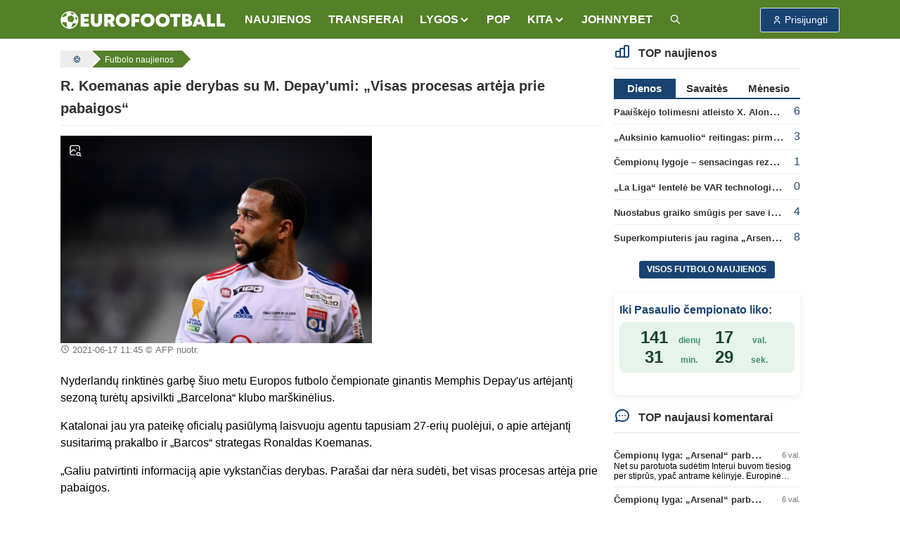

--- FILE ---
content_type: text/html; charset=UTF-8
request_url: https://www.eurofootball.lt/futbolo-naujienos/r-koemanas-apie-derybas-su-m-depayumi-visas-procesas-arteja-prie-pabaigos/
body_size: 14024
content:
<!DOCTYPE html>
<html lang="lt">

<head>
    <meta http-equiv="Content-Type" content="text/html; charset=utf-8">
    <meta http-equiv="X-UA-Compatible" content="IE=edge">
    <meta name="csrf-token" content="aJyEFYsqMgnbEsVzIkxwlP2duOew252qARaVCo5j">
    <meta name="viewport" content="width=device-width, initial-scale=1, viewport-fit=cover">
    <meta name="theme-color" content="#548028">
    <link rel="manifest" href="https://www.eurofootball.lt/site.webmanifest">
    <meta name="msapplication-config" content="https://www.eurofootball.lt/browserconfig.xml">

            <title>R. Koemanas apie derybas su M. Depay&#039;umi: „Visas procesas artėja prie pabaigos“  | ⚽ Eurofootball.lt</title>
        <meta property="og:title" content="R. Koemanas apie derybas su M. Depay&#039;umi: „Visas procesas artėja prie pabaigos“  | ⚽ Eurofootball.lt">
        <meta name="twitter:title" content="R. Koemanas apie derybas su M. Depay&#039;umi: „Visas procesas artėja prie pabaigos“  | ⚽ Eurofootball.lt">
    
    <meta name="description" content="&lt;p&gt;Nyderlandų rinktinės garbę &amp;scaron;iuo metu Europos futbolo čempionate ginantis Memphis Depay&#039;us artėjantį sezoną turėtų apsivilkti...">
    <meta name="author" content="">
    <meta name="fhash" content="">

    <link rel="canonical" href="https://www.eurofootball.lt/futbolo-naujienos/r-koemanas-apie-derybas-su-m-depayumi-visas-procesas-arteja-prie-pabaigos/">

    <!-- Facebook -->
    <meta property="fb:app_id" content="1015669518570493">
    <meta property="fb:pages" content="120594081287247">
    <meta property="og:type" content="article">
    <meta property="og:url" content="https://www.eurofootball.lt/futbolo-naujienos/r-koemanas-apie-derybas-su-m-depayumi-visas-procesas-arteja-prie-pabaigos/">
    <meta property="og:image" content="https://www.eurofootball.lt/img/uploaded/w900/2020/08/46693.jpg">
    <meta property="og:image:height" content="599">
    <meta property="og:image:width" content="900">
    <meta property="og:site_name" content="Eurofootball.lt">
    <meta property="og:description" content="&lt;p&gt;Nyderlandų rinktinės garbę &amp;scaron;iuo metu Europos futbolo čempionate ginantis Memphis Depay&#039;us artėjantį sezoną turėtų apsivilkti...">
    <meta property="og:locale" content="lt_LT">

    <!-- Twitter -->
    <meta name="twitter:card" content="summary_large_image">
    <meta name="twitter:description" content="&lt;p&gt;Nyderlandų rinktinės garbę &amp;scaron;iuo metu Europos futbolo čempionate ginantis Memphis Depay&#039;us artėjantį sezoną turėtų apsivilkti...">
    <meta name="twitter:image" content="https://www.eurofootball.lt/img/uploaded/w900/2020/08/46693.jpg">

    <!-- Custom CSS -->
    <link rel="stylesheet" href="https://www.eurofootball.lt/css/ef.min.css?v=1.415">
    <link rel="stylesheet" href="https://www.eurofootball.lt/css/tabler-icons.min.css">
    <link rel="stylesheet" href="https://www.eurofootball.lt/css/tabler-flags.min.css">
    <link rel="stylesheet" href="https://www.eurofootball.lt/css/flatpickr.min.css">
    <link rel="stylesheet" href="https://www.eurofootball.lt/css/fancybox.min.css">
    <link rel="stylesheet" href="https://www.eurofootball.lt/css/tabler-vendors.min.css">

    <!-- Favicons -->
    <link rel="mask-icon" href="https://www.eurofootball.lt/safari-pinned-tab.svg" color="#548028">
    <link rel="apple-touch-icon" sizes="180x180" href="https://www.eurofootball.lt/apple-touch-icon.png">
    <link rel="icon" type="image/png" sizes="16x16" href="https://www.eurofootball.lt/favicon-16x16.png">
    <link rel="icon" type="image/png" sizes="32x32" href="https://www.eurofootball.lt/favicon-32x32.png">
    <link rel="icon" type="image/x-icon" sizes="48x48" href="https://www.eurofootball.lt/favicon.ico">

                        <script data-ad-client="ca-pub-1149261025446534" async src="https://pagead2.googlesyndication.com/pagead/js/adsbygoogle.js" type="8a269d2dd54a049abee53378-text/javascript"></script>
<!-- Google tag (gtag.js) -->
<script async src="https://www.googletagmanager.com/gtag/js?id=G-H2P21GR0VB" type="8a269d2dd54a049abee53378-text/javascript"></script>
<script type="8a269d2dd54a049abee53378-text/javascript">
  window.dataLayer = window.dataLayer || [];
  function gtag(){dataLayer.push(arguments);}
  gtag('js', new Date());
  gtag('config', 'G-H2P21GR0VB');
</script>            <!-- Meta Pixel Code -->
<script type="8a269d2dd54a049abee53378-text/javascript">
    !function(f,b,e,v,n,t,s)
    {if(f.fbq)return;n=f.fbq=function(){n.callMethod?
      n.callMethod.apply(n,arguments):n.queue.push(arguments)};
      if(!f._fbq)f._fbq=n;n.push=n;n.loaded=!0;n.version='2.0';
      n.queue=[];t=b.createElement(e);t.async=!0;
      t.src=v;s=b.getElementsByTagName(e)[0];
      s.parentNode.insertBefore(t,s)}(window, document,'script',
      'https://connect.facebook.net/en_US/fbevents.js');
      fbq('init', '1188274081829973');
      fbq('track', 'PageView');
</script>
<noscript>
    <img height="1" width="1" class="d-none" src="https://www.facebook.com/tr?id=1188274081829973&ev=PageView&noscript=1">
</noscript>
<!-- End Meta Pixel Code -->            </head>

<body>

    <div class="page">

                                    <script type="8a269d2dd54a049abee53378-text/javascript" id="bigbolz326">
    (function(d, id){ a = d.getElementById('bigbolz' + id);
    b = d.createElement('script'); b.async = 1; s = 1 * new Date();
    b.src = '//a.bigbolz.com/start.php?pid=' + id + '&time=' + s;
    a.parentNode.insertBefore(b, a);
    })(document, 326);
</script>                    
        <div class="sticky-top">

    <header class="navbar navbar-expand-md navbar-light sticky-top">
        <div class="container-xl">

            <button class="navbar-toggler" data-bs-toggle="offcanvas" href="#offcanvasStart" role="button" aria-controls="offcanvasStart" aria-label="Toggle navigation">
                <span class="navbar-toggler-icon"></span>
            </button>

            <div class="navbar-brand d-none-navbar-horizontal pe-0 pe-md-3">
                <a href="https://www.eurofootball.lt/">
                    <img src="https://www.eurofootball.lt/img/efbaltas2.svg" width="234" height="25"
                        alt="Eurofootball.lt" class="navbar-brand-image d-sm-none">
                    <img src="https://www.eurofootball.lt/img/m_logo.svg" width="30" height="30" alt="Eurofootball.lt" class="d-md-none">
                </a>
            </div>

            <div class="d-md-none">
    
    <a href="/premier-league/" class="btn btn-premierleague p-1">
        <img width="25" height="25" src="https://www.eurofootball.lt/img/leagues/premierleaguewhite.png" alt="Premier League">
    </a>
    <a href="/cempionu-lyga/" class="btn btn-ucl p-1">
        <img width="25" height="25" src="https://www.eurofootball.lt/img/leagues/uclwhite.png" alt="Čempionų Lyga">
    </a>
    <a href="/bundesliga/" class="btn btn-bundesliga p-1">
        <img width="25" height="25" src="https://www.eurofootball.lt/img/leagues/bundesligawhite.png" alt="Bundesliga">
    </a>
    <a href="/la-liga/" class="btn btn-laliga p-1">
        <img width="25" height="25" src="https://www.eurofootball.lt/img/leagues/laligawhite.png" alt="La Liga">
    </a>
</div>

            <div id="navbar-menu" class="navbar-collapse collapse">

    <div class="d-flex flex-column flex-md-row flex-fill align-items-stretch align-items-md-center">

        <ul class="navbar-nav">

            <li class="nav-item">
                <a class="nav-link" href="https://www.eurofootball.lt/futbolo-naujienos/">
                    <span class="nav-link-title">NAUJIENOS</span>
                </a>
            </li>

            <li class="nav-item">
                <a class="nav-link" href="https://www.eurofootball.lt/futbolo-transferai/">
                    <span class="nav-link-title">TRANSFERAI</span>
                </a>
            </li>

            <li class="nav-item dropdown">
                <a class="nav-link dropdown-toggle" data-bs-toggle="dropdown" data-bs-auto-close="outside" role="button" aria-expanded="false">
                    <span class="nav-link-title">LYGOS</span>
                </a>
                <div class="dropdown-menu dropdown-menu-arrow">
                                            <a class="dropdown-item" href="https://www.eurofootball.lt/a-lyga/">Lietuvos A lyga</a>
                                            <a class="dropdown-item" href="https://www.eurofootball.lt/serie-a/">Italijos Serie A</a>
                                            <a class="dropdown-item" href="https://www.eurofootball.lt/ligue-1/">Prancūzijos Ligue 1</a>
                                            <a class="dropdown-item" href="https://www.eurofootball.lt/la-liga/">Ispanijos La Liga</a>
                                            <a class="dropdown-item" href="https://www.eurofootball.lt/bundesliga/">Vokietijos Bundesliga</a>
                                            <a class="dropdown-item" href="https://www.eurofootball.lt/premier-league/">Anglijos Premier Lyga</a>
                                            <a class="dropdown-item" href="https://www.eurofootball.lt/konferenciju-lyga/">Konferencijų lyga</a>
                                            <a class="dropdown-item" href="https://www.eurofootball.lt/europos-lyga/">UEFA Europos lyga</a>
                                            <a class="dropdown-item" href="https://www.eurofootball.lt/cempionu-lyga/">UEFA Čempionų Lyga</a>
                                        <a class="dropdown-item" href="https://www.eurofootball.lt/lietuvos-futbolas/">Lietuva</a>
                </div>
            </li>

            <li class="nav-item">
                <a class="nav-link" href="https://www.eurofootball.lt/pop/">
                    <span class="nav-link-title">POP</span>
                </a>
            </li>

            <li class="nav-item dropdown">
                <a class="nav-link dropdown-toggle" data-bs-toggle="dropdown" data-bs-auto-close="outside" role="button" aria-expanded="false">
                    <span class="nav-link-title">
                        KITA
                    </span>
                </a>
                <div class="dropdown-menu dropdown-menu-arrow">
                    <a class="dropdown-item" href="https://www.eurofootball.lt/zaidejai/">
                        Žaidėjai
                    </a>
                    <a class="dropdown-item" href="https://www.eurofootball.lt/treneriai/">
                        Treneriai
                    </a>
                    <a class="dropdown-item" href="https://www.eurofootball.lt/komandos/">
                        Komandos
                    </a>
                    <a class="dropdown-item" href="https://www.eurofootball.lt/stadionai/">
                        Stadionai
                    </a>
                    <a class="dropdown-item" href="https://www.eurofootball.lt/videogalerija/">
                        Video
                    </a>
                    <a class="dropdown-item" href="https://www.eurofootball.lt/fotogalerijos/">
                        Fotogalerijos
                    </a>
                </div>
            </li>

            <li class="nav-item">
                <a class="nav-link" href="https://www.johnnybet.com/" target="_blank">
                    <span class="nav-link-title">JOHNNYBET</span>
                </a>
            </li>

            <li class="nav-item">
                <a class="nav-link" href="/futbolo-naujienu-paieska/" title="Futbolo naujienų paieška">
                    <span class="nav-link-title">
                        <i class="ti ti-search"></i>
                    </span>
                </a>
            </li>

        </ul>

    </div>
</div>

            <div class="navbar-nav">

                                    <div class="nav-item">
                        <a role="button" class="btn btn-login" data-bs-toggle="modal" data-bs-target="#login-modal">
                            <span class="ms-1">Prisijungti</span>
                        </a>
                    </div>
                
            </div>

        </div>
    </header>

</div>

<div class="navbar-expand-md offcanvas offcanvas-start" tabindex="-1" id="offcanvasStart">

    <div id="navbar-menu" class="navbar-collapse collapse show">
        <div class="navbar">
            <div class="container-xl">

                <ul class="navbar-nav">

                    <li class="nav-item">
                        <a class="nav-link" href="https://www.eurofootball.lt/futbolo-naujienos/">
                            <span class="nav-link-title">NAUJIENOS</span>
                        </a>
                    </li>

                    <li class="nav-item">
                        <a class="nav-link" href="https://www.eurofootball.lt/futbolo-transferai/">
                            <span class="nav-link-title">TRANSFERAI</span>
                        </a>
                    </li>

                    <li class="nav-item dropdown">
                        <a class="nav-link dropdown-toggle" data-bs-toggle="dropdown" data-bs-auto-close="outside" role="button"
                            aria-expanded="false">
                            <span class="nav-link-title">LYGOS</span>
                        </a>
                        <div class="dropdown-menu">
                                                            <a class="dropdown-item" href="https://www.eurofootball.lt/a-lyga/">Lietuvos A lyga</a>
                                                            <a class="dropdown-item" href="https://www.eurofootball.lt/serie-a/">Italijos Serie A</a>
                                                            <a class="dropdown-item" href="https://www.eurofootball.lt/ligue-1/">Prancūzijos Ligue 1</a>
                                                            <a class="dropdown-item" href="https://www.eurofootball.lt/la-liga/">Ispanijos La Liga</a>
                                                            <a class="dropdown-item" href="https://www.eurofootball.lt/bundesliga/">Vokietijos Bundesliga</a>
                                                            <a class="dropdown-item" href="https://www.eurofootball.lt/premier-league/">Anglijos Premier Lyga</a>
                                                            <a class="dropdown-item" href="https://www.eurofootball.lt/konferenciju-lyga/">Konferencijų lyga</a>
                                                            <a class="dropdown-item" href="https://www.eurofootball.lt/europos-lyga/">UEFA Europos lyga</a>
                                                            <a class="dropdown-item" href="https://www.eurofootball.lt/cempionu-lyga/">UEFA Čempionų Lyga</a>
                                                        <a class="dropdown-item" href="https://www.eurofootball.lt/lietuvos-futbolas/">Lietuva</a>
                        </div>
                    </li>

                    <li class="nav-item">
                        <a class="nav-link" href="https://www.eurofootball.lt/pop/">
                            <span class="nav-link-title">POP</span>
                        </a>
                    </li>

                    <li class="nav-item dropdown">
                        <a class="nav-link dropdown-toggle" data-bs-toggle="dropdown" data-bs-auto-close="outside" role="button"
                            aria-expanded="false">
                            <span class="nav-link-title">
                                KITA
                            </span>
                        </a>
                        <div class="dropdown-menu">
                            <a class="dropdown-item" href="https://www.eurofootball.lt/zaidejai/">
                                Žaidėjai
                            </a>
                            <a class="dropdown-item" href="https://www.eurofootball.lt/treneriai/">
                                Treneriai
                            </a>
                            <a class="dropdown-item" href="https://www.eurofootball.lt/komandos/">
                                Komandos
                            </a>
                            <a class="dropdown-item" href="https://www.eurofootball.lt/stadionai/">
                                Stadionai
                            </a>
                            <a class="dropdown-item" href="https://www.eurofootball.lt/videogalerija/">
                                Video
                            </a>
                            <a class="dropdown-item" href="https://www.eurofootball.lt/fotogalerijos/">
                                Fotogalerijos
                            </a>
                        </div>
                    </li>

                    <li class="nav-item">
                        <a class="nav-link" href="https://www.johnnybet.com/" target="_blank">
                            <span class="nav-link-title">JOHNNYBET</span>
                        </a>
                    </li>

                    <li class="nav-item">
                        <a class="nav-link" href="/futbolo-naujienu-paieska/" title="Futbolo naujienų paieška">
                            <span class="nav-link-title">
                                <i class="ti ti-search"></i>
                            </span>
                        </a>
                    </li>

                                            <li class="text-center">
                            <a role="button" class="btn btn-primary border" data-bs-toggle="modal" data-bs-target="#login-modal">
                                Paskyra
                            </a>
                        </li>
                    
                </ul>

            </div>
        </div>
    </div>

</div>

                                    <div id="top-banner" class="text-center">
                                            <script type="8a269d2dd54a049abee53378-text/javascript" id="adplaceforad_place413">
    (function() {
      function async_load(){
        var s = document.createElement('script'); s.type = 'text/javascript'; s.async = true;
        s.src = 'https://kam.eurofootball.lt/ads.php?pid=413';
        var x = document.getElementById('adplaceforad_place413'); x.parentNode.insertBefore(s, x);
      }
      if (window.attachEvent){ window.attachEvent('onload', async_load); }
      else { window.addEventListener('load', async_load, false); }
    })();
</script>                                    </div>
                <script type="8a269d2dd54a049abee53378-text/javascript" id="adplaceforad_place264">
    (function() {
      function async_load(){
        var s = document.createElement('script'); s.type = 'text/javascript'; s.async = true;
        s.src = 'https://kam.eurofootball.lt/ads.php?pid=264';
        var x = document.getElementById('adplaceforad_place264'); x.parentNode.insertBefore(s, x);
      }
      if (window.attachEvent){ window.attachEvent('onload', async_load); }
      else { window.addEventListener('load', async_load, false); }
    })();
</script>                    
        <div class="page-wrapper">
            <div class="page-body">
                                    <div class="container-xl">
                        <div class="row">
                            <main class="col-md-9">
                                <ol class="breadcrumb" itemscope itemtype="https://schema.org/BreadcrumbList">

    <li itemprop="itemListElement" itemscope itemtype="https://schema.org/ListItem">
        <a href="https://www.eurofootball.lt/" title="Futbolas" itemprop="item">
            <i class="ti ti-ball-football"></i>
            <meta itemprop="name" content="Futbolas">
        </a>
        <meta itemprop="position" content="1">
    </li>

            <li itemprop="itemListElement" itemscope itemtype="https://schema.org/ListItem">
            <a href="https://www.eurofootball.lt/futbolo-naujienos/" title="Futbolo naujienos" itemprop="item">
                <span class="text-sm-truncate" itemprop="name">Futbolo naujienos</span>
                <meta itemprop="position" content="2">
            </a>
        </li>
    
    
</ol>

                                <div class="page-header">
        <h1>
            R. Koemanas apie derybas su M. Depay&#039;umi: „Visas procesas artėja prie pabaigos“ 
                    </h1>
    </div>

    <div id="new">

        <article class="new-content">

            <div class="new-img row mb-2">

                <div class="pic col-md-7 mb-3">

                                            <a class="zoom-img" data-fancybox="gallery" href="https://www.eurofootball.lt/img/uploaded/w900/2020/08/46693.jpg" data-caption="AFP nuotr.">
                            <i class="ti ti-photo-search"></i>
                            <img src="https://www.eurofootball.lt/img/uploaded/w900/2020/08/46693.jpg" alt="R. Koemanas apie derybas su M. Depay&#039;umi: „Visas procesas artėja prie pabaigos“ ">
                        </a>
                    
                    <small>
                                                    <time>2021-06-17 11:45</time>
                                                                            © AFP nuotr.
                                            </small>

                </div>

                                    <div class="col-md-5">
        <!-- eurofootball_square -->
        <ins class="adsbygoogle d-block"
            data-ad-client="ca-pub-1149261025446534"
            data-ad-slot="2970545054"
            data-ad-format="auto"
            data-full-width-responsive="true">
        </ins>
        <script type="8a269d2dd54a049abee53378-text/javascript">
            (adsbygoogle = window.adsbygoogle || []).push({});
        </script>
    </div>
                
            </div>

            
            <p>Nyderlandų rinktinės garbę &scaron;iuo metu Europos futbolo čempionate ginantis Memphis Depay'us artėjantį sezoną turėtų apsivilkti &bdquo;Barcelona&ldquo; klubo mar&scaron;kinėlius.</p>  <p>Katalonai jau yra pateikę oficialų pasiūlymą laisvuoju agentu tapusiam 27-erių puolėjui, o apie artėjantį susitarimą prakalbo ir &bdquo;Barcos&ldquo; strategas Ronaldas Koemanas.</p>

                            <div class="d-md-none mb-3">
        <!-- eurofootball_square -->
        <ins class="adsbygoogle d-block"
            data-ad-client="ca-pub-1149261025446534"
            data-ad-slot="2970545054"
            data-ad-format="auto"
            data-full-width-responsive="true">
        </ins>
        <script type="8a269d2dd54a049abee53378-text/javascript">
            (adsbygoogle = window.adsbygoogle || []).push({});
        </script>
    </div>
            
              <p>&bdquo;Galiu patvirtinti informaciją apie vykstančias derybas. Para&scaron;ai dar nėra sudėti, bet visas procesas artėja prie pabaigos.&nbsp;</p>  <p>Norėjau, kad Memphis į komandą atvyktų dar sausį, tačiau būsiu laimingas, jei pavyks jį prisivilioti ir dabar. Mes puikiai žinome, ką galime nuveikti drauge&ldquo;, &ndash; kalbėjo buvęs Nyderlandų rinktinės strategas.</p>  <p>M. Depay'us nuo 2017 metų gynė &bdquo;Lyon&ldquo; garbę, o prie&scaron; tai i&scaron;gyveno ne patį geriausią karjeros etapą &bdquo;Manchester United&ldquo; klube.</p>

            
            
        </article>

        <a href="https://www.eurofootball.lt/futbolo-naujienos/previous/82250/" class="enter-to-post" title="Kitas straipsnis">
            <i class="ti ti-chevron-right"></i>
        </a>

                    <div class="card mt-3">

    <div class="card-header bg-light d-flex justify-content-between">
        <i class="ti ti-brand-youtube fs-2 ms-3 ef-yt-red"></i>
        <h2 class="ms-4">Video akcentai</h2>
        <a href="https://www.eurofootball.lt/video-highlights/">
            <strong>Daugiau</strong>
            <i class="ti ti-chevrons-right align-middle"></i>
        </a>
    </div>

    <div class="card-body row">
                    <div class="col-lg-3 col-6 small-block">
                <a href="https://www.eurofootball.lt/video-highlights/zRz08sGThkUlXOfK/" title="Pateikiame pirmuosius 10 ANTONY ĮVARČIŲ LALIGA EA SPORTS">
                    <div class="small-img video-icon">
                        <img loading="lazy" src="https://i.ytimg.com/vi/NXSi9csjQX8/mqdefault.jpg" alt="Pateikiame pirmuosius 10 ANTONY ĮVARČIŲ LALIGA EA SPORTS">
                    </div>
                    <div class="description">
                        <span class="title">Pateikiame pirmuosius 10 ANTONY ĮVARČIŲ LALIGA EA SPORTS</span>
                    </div>
                </a>
            </div>
                    <div class="col-lg-3 col-6 small-block">
                <a href="https://www.eurofootball.lt/video-highlights/xBWwEQek5vxC70M2/" title="Visi įvarčiai 20-oje LALIGA EA SPORTS 2025/26 turo.">
                    <div class="small-img video-icon">
                        <img loading="lazy" src="https://i.ytimg.com/vi/ZCWG6WX5ads/mqdefault.jpg" alt="Visi įvarčiai 20-oje LALIGA EA SPORTS 2025/26 turo.">
                    </div>
                    <div class="description">
                        <span class="title">Visi įvarčiai 20-oje LALIGA EA SPORTS 2025/26 turo.</span>
                    </div>
                </a>
            </div>
                    <div class="col-lg-3 col-6 small-block">
                <a href="https://www.eurofootball.lt/video-highlights/Wf9VjFxhqtFbuhVp/" title="Puro ARTE, Oyarzabal 🎻">
                    <div class="small-img video-icon">
                        <img loading="lazy" src="https://i.ytimg.com/vi/7yFceM6-eGo/mqdefault.jpg" alt="Puro ARTE, Oyarzabal 🎻">
                    </div>
                    <div class="description">
                        <span class="title">Puro ARTE, Oyarzabal 🎻</span>
                    </div>
                </a>
            </div>
                    <div class="col-lg-3 col-6 small-block">
                <a href="https://www.eurofootball.lt/video-highlights/DCDd9QZT46sDwtr4/" title="ELCHE CF prieš SEVILLA FC | Spaudos konferencija">
                    <div class="small-img video-icon">
                        <img loading="lazy" src="https://i.ytimg.com/vi/wUT0Lt0fPHQ/mqdefault.jpg" alt="ELCHE CF prieš SEVILLA FC | Spaudos konferencija">
                    </div>
                    <div class="description">
                        <span class="title">ELCHE CF prieš SEVILLA FC | Spaudos konferencija</span>
                    </div>
                </a>
            </div>
            </div>

</div>
        
        
        
        
    </div>

    <ul class="text-center tag-list mt-3">

                    <li>
                <a href="https://www.eurofootball.lt/la-liga/">#Ispanijos La Liga</a>
            </li>
        
                    <li>
                <a href="https://www.eurofootball.lt/temos/fc-barcelona/">#FC Barcelona</a>
            </li>
                    <li>
                <a href="https://www.eurofootball.lt/temos/ronald-koeman/">#Ronald Koeman</a>
            </li>
                    <li>
                <a href="https://www.eurofootball.lt/temos/memphis-depay/">#Memphis Depay</a>
            </li>
        
    </ul>

    <script type="application/ld+json">
    {
      "@context": "http://schema.org",
      "@type": "NewsArticle",
      "mainEntityOfPage": {
        "@type": "WebPage",
        "@id": "https://www.eurofootball.lt/futbolo-naujienos/r-koemanas-apie-derybas-su-m-depayumi-visas-procesas-arteja-prie-pabaigos"
      },
      "headline": "R. Koemanas apie derybas su M. Depay&#039;umi: „Visas procesas artėja prie pabaigos“ ",
              "image": {
          "@type": "ImageObject",
          "url": "https://www.eurofootball.lt/img/uploaded/w900/2020/08/46693.jpg",
          "height": "599",
          "width": "900"
        },
                    "datePublished": "2021-06-17T11:45:00+03:00",
        "dateModified": "2024-02-29T11:46:19+02:00",
            "author": {
        "@type": "Organization",
        "url": "https://www.eurofootball.lt",
        "name": "Eurofootball.lt"
      },
      "publisher": {
        "@type": "Organization",
        "name": "Eurofootball.lt",
        "logo": {
          "@type": "ImageObject",
          "height": "25",
          "width": "234",
          "url": "https://www.eurofootball.lt/img/efbaltas2.svg"
        }
      },
      "description": "&lt;p&gt;Nyderlandų rinktinės garbę &amp;scaron;iuo metu Europos futbolo čempionate ginantis Memphis Depay&#039;us artėjantį sezoną turėtų apsivilkti..."
    }
</script>

    <div class="news-slider">
    <article class="col-lg-4 col-6 small-block">

    <a href="https://www.eurofootball.lt/futbolo-naujienos/real-namuose-nuslave-as-monaco-ekipa/">

        <div class="small-img">

            
                            <img src="https://www.eurofootball.lt/img/uploaded/w482/2026/01/64846.jpg" alt="„Real“ namuose nušlavė „AS Monaco“ ekipą">
            
                            <span class="just-categories">UEFA Čempionų Lyga</span>
            
        </div>

        <div class="description">
            <span class="title ">
                „Real“ namuose nušlavė „AS Monaco“ ekipą

                
                            </span>
        </div>

    </a>

</article>
<article class="col-lg-4 col-6 small-block">

    <a href="https://www.eurofootball.lt/futbolo-naujienos/t-frankas-kalbos-del-mano-atleidimo-yra-ziniasklaidos-cirkas/">

        <div class="small-img">

            
                            <img src="https://www.eurofootball.lt/img/uploaded/w482/2026/01/64690.jpg" alt="T. Frankas: „Kalbos dėl mano atleidimo yra žiniasklaidos cirkas“">
            
                            <span class="just-categories">Anglijos Premier League</span>
            
        </div>

        <div class="description">
            <span class="title ">
                T. Frankas: „Kalbos dėl mano atleidimo yra žiniasklaidos cirkas“

                
                            </span>
        </div>

    </a>

</article>
<article class="col-lg-4 col-6 small-block">

    <a href="https://www.eurofootball.lt/futbolo-naujienos/paaiskejo-tolimesni-atleisto-x-alonso-planai/">

        <div class="small-img">

            
                            <img src="https://www.eurofootball.lt/img/uploaded/w482/2025/12/64568.jpg" alt="Paaiškėjo tolimesni atleisto X. Alonso planai">
            
            
        </div>

        <div class="description">
            <span class="title ">
                Paaiškėjo tolimesni atleisto X. Alonso planai

                
                                    <span class="ef-green">(6)</span>
                            </span>
        </div>

    </a>

</article>
<article class="col-lg-4 col-6 small-block">

    <a href="https://www.eurofootball.lt/futbolo-naujienos/l-enrique-jeigu-ispanija-netaps-pasaulio-cempionais-tegul-laimi-portugalija/">

        <div class="small-img">

            
                            <img src="https://www.eurofootball.lt/img/uploaded/w482/2025/05/62357.jpg" alt="L. Enrique: „Jeigu Ispanija netaps pasaulio čempionais, tegul laimi Portugalija“">
            
                            <span class="just-categories">AFC Azijos taurė</span>
            
        </div>

        <div class="description">
            <span class="title ">
                L. Enrique: „Jeigu Ispanija netaps pasaulio čempionais, tegul laimi Portugalija“

                
                                    <span class="ef-green">(3)</span>
                            </span>
        </div>

    </a>

</article>
<article class="col-lg-4 col-6 small-block">

    <a href="https://www.eurofootball.lt/futbolo-naujienos/j-kloppas-manimi-pats-real-klubas-nera-pernelyg-susidomejes/">

        <div class="small-img">

            
                            <img src="https://www.eurofootball.lt/img/uploaded/w482/2025/01/61240.jpg" alt="J. Kloppas: „Real“ klubas nėra pernelyg susidomėjęs manimi“">
            
            
        </div>

        <div class="description">
            <span class="title ">
                J. Kloppas: „Real“ klubas nėra pernelyg susidomėjęs manimi“

                
                            </span>
        </div>

    </a>

</article>
<article class="col-lg-4 col-6 small-block">

    <a href="https://www.eurofootball.lt/futbolo-naujienos/manchester-city-paliekantis-o-bobbas-gali-persikelti-i-fulham-ekipa/">

        <div class="small-img">

            
                            <img src="https://www.eurofootball.lt/img/uploaded/w482/2024/08/59973.jpg" alt="„Manchester City“ paliekantis O. Bobbas gali persikelti į „Fulham“ ekipą">
            
                            <span class="just-categories">Anglijos Premier League</span>
            
        </div>

        <div class="description">
            <span class="title ">
                „Manchester City“ paliekantis O. Bobbas gali persikelti į „Fulham“ ekipą

                
                            </span>
        </div>

    </a>

</article>
<article class="col-lg-4 col-6 small-block">

    <a href="https://www.eurofootball.lt/futbolo-naujienos/e-nwaneri-bus-pusmeciui-paskolintas-marseille-klubui/">

        <div class="small-img">

            
                            <img src="https://www.eurofootball.lt/img/uploaded/w482/2024/03/58779.jpg" alt="E. Nwaneri bus pusmečiui paskolintas „Marseille“ klubui">
            
                            <span class="just-categories">Prancūzijos Ligue 1</span>
            
        </div>

        <div class="description">
            <span class="title ">
                E. Nwaneri bus pusmečiui paskolintas „Marseille“ klubui

                
                                    <span class="ef-green">(1)</span>
                            </span>
        </div>

    </a>

</article>
</div>

    

    <div class="text-center featured-categories mb-3">
            <a href="/a-lyga/">Lietuvos A lyga</a>
            <a href="/serie-a/">Italijos Serie A</a>
            <a href="/ligue-1/">Prancūzijos Ligue 1</a>
            <a href="/la-liga/">Ispanijos La Liga</a>
            <a href="/bundesliga/">Vokietijos Bundesliga</a>
            <a href="/premier-league/">Anglijos Premier League</a>
            <a href="/konferenciju-lyga/">Konferencijų lyga</a>
            <a href="/europos-lyga/">UEFA Europos lyga</a>
            <a href="/cempionu-lyga/">UEFA Čempionų Lyga</a>
    </div>

    <div id="comments-block">

    <div class="comments-list">

        <ul class="nav nav-tabs" data-bs-toggle="tabs" role="tablist">
            <li class="nav-item" role="presentation">
                <a class="nav-link active" data-bs-toggle="tab" data-bs-target="#best-comments" aria-controls="best-comments"
                    aria-selected="true">Geriausi 0</a>
            </li>
            <li class="nav-item" role="presentation">
                <a class="nav-link" data-bs-toggle="tab" data-bs-target="#latest-comments" aria-controls="latest-comments"
                    aria-selected="false">Naujausi 0</a>
            </li>
            <li class="nav-item" role="presentation">
                <a class="nav-link" data-bs-toggle="tab" data-bs-target="#oldest-comments" aria-controls="oldest-comments"
                    aria-selected="false">Seniausi 0</a>
            </li>
        </ul>

        <div class="tab-content">

            <div id="best-comments" class="tab-pane fade show active">
                <ul>
                    <p>Nėra komentarų...</p>
                </ul>
            </div>

            <div id="latest-comments" class="tab-pane fade">
                <ul>
                    <p>Nėra komentarų...</p>
                </ul>
            </div>

            <div id="oldest-comments" class="tab-pane fade">
                <ul>
                    <p>Nėra komentarų...</p>
                </ul>
            </div>

        </div>

        
    </div>

    
    <div id="quote-modal" class="modal modal-blur fade" tabindex="-1" role="dialog" aria-hidden="true">
    <div class="modal-dialog modal-lg" role="document">

        <div class="modal-content">

            <div class="modal-header">
                <h5 class="modal-title">
                    <i class="ti ti-quote ti-large"></i>
                    Cituoti komentarą
                </h5>
                <button type="button" class="btn-close" data-bs-dismiss="modal" aria-label="Close"></button>
            </div>

            <div class="comments-list">
                <ul>
                    <li class="comment-block">
                        <div class="quote">
                            <div class="name">
                                <span id="quote-modal-username"></span>
                                <time id="quote-modal-time"></time>
                            </div>
                            <p id="quote-modal-comment"></p>
                        </div>
                    </li>
                </ul>
            </div>

            <form id="quote-form">

                <input type="hidden" name="parent_id">

                <div class="modal-body">

                                            <fieldset class="mb-2 p-0">
                            <input type="text" class="form-control" name="username" placeholder="Jūsų vardas" autocomplete="off" maxlength="50"
                                required>
                            <div id="quote-username-error" class="invalid-feedback" role="alert"></div>
                        </fieldset>
                    
                    <fieldset class="mb-2 p-0">
                        <textarea class="form-control" name="comment" cols="30" rows="3" maxlength="1000"
                            placeholder="Parašykite komentarą. Prašome pagarbos vieni kitiems." autocomplete="off" required></textarea>
                        <div id="quote-text-error" class="invalid-feedback" role="alert"></div>
                    </fieldset>

                </div>

                <div class="modal-footer">
                    <button type="submit" class="btn btn-primary btn-chevron">Siųsti</button>
                                            <a href="https://www.eurofootball.lt/auth/fb-login/" class="btn btn-primary btn-facebook">
    <svg xmlns="http://www.w3.org/2000/svg" class="me-2" width="16" height="16" viewBox="0 0 24 24" stroke-width="2" stroke="currentColor"
        fill="none" stroke-linecap="round" stroke-linejoin="round">
        <path stroke="none" d="M0 0h24v24H0z" fill="none"></path>
        <path d="M7 10v4h3v7h4v-7h3l1 -4h-4v-2a1 1 0 0 1 1 -1h3v-4h-3a5 5 0 0 0 -5 5v2h-3"></path>
    </svg>
    Prisijungti su FB
</a>
                                    </div>

            </form>

        </div>

    </div>
</div>

    <div id="report-modal" class="modal modal-blur fade" tabindex="-1" role="dialog" aria-hidden="true">
    <div class="modal-dialog modal-lg" role="document">

        <div class="modal-content">

            <div class="modal-header">
                <h5 class="modal-title">
                    <i class="ti ti-flag ti-large"></i>
                    Pranešti apie netinkamą komentarą
                </h5>
                <button type="button" class="btn-close" data-bs-dismiss="modal" aria-label="Close"></button>
            </div>

            <div class="comments-list">
                <ul>
                    <li class="comment-block">
                        <div class="quote">
                            <div class="name">
                                <span id="report-modal-username"></span>
                                <time id="report-modal-time"></time>
                            </div>
                            <p id="report-modal-comment"></p>
                        </div>
                    </li>
                </ul>
            </div>

            <form id="report-form">

                <input type="hidden" name="comment_id">

                <div class="modal-body">
                    <div id="report-info" class="alert alert-info d-none">Jūsų pranešimas buvo nusiųstas administracijai.</div>
                    <textarea id="report_reason" class="form-control" name="report_reason" cols="30" rows="3" maxlength="100"
                        placeholder="Paaiškinkite, kodėl manote, kad šis komentaras yra netinkamas." autocomplete="off" required></textarea>
                    <div id="report-text-error" class="invalid-feedback" role="alert"></div>
                </div>

                <div class="modal-footer">
                    <button type="button" class="btn btn-danger" data-bs-dismiss="modal">Atšaukti</button>
                    <button type="submit" class="btn btn-primary btn-chevron float-end">Pranešti</button>
                </div>

            </form>

        </div>

    </div>
</div>

    
</div>

    <div class="page-header mt-3">
    <h2>
        <i class="ti ti-news ti-large"></i>
        Kitos naujienos
    </h2>
</div>

<div class="row">

    
            <article class="col-lg-4 col-6 small-block">
            <a href="https://www.eurofootball.lt/dienos-nuotrauka/kai-k-mbappe-tapo-futbolo-sensacija/" title="Kai K. Mbappe tapo futbolo sensacija">
                <div class="small-img">
                    <span class="just-label">Dienos nuotrauka</span>
                    <img loading="lazy" src="https://www.eurofootball.lt/img/uploaded/w482/2026/01/64842.jpg" alt="Kai K. Mbappe tapo futbolo sensacija">
                </div>
                <div class="description">
                    <span class="title">
                        Kai K. Mbappe tapo futbolo sensacija
                                                    <span class="ef-green">(1)</span>
                                            </span>
                </div>
            </a>
        </article>
    
    <article class="col-lg-4 col-6 small-block">

    <a href="https://www.eurofootball.lt/futbolo-naujienos/real-namuose-nuslave-as-monaco-ekipa/">

        <div class="small-img">

            
                            <img src="https://www.eurofootball.lt/img/uploaded/w482/2026/01/64846.jpg" alt="„Real“ namuose nušlavė „AS Monaco“ ekipą">
            
                            <span class="just-categories">UEFA Čempionų Lyga</span>
            
        </div>

        <div class="description">
            <span class="title ">
                „Real“ namuose nušlavė „AS Monaco“ ekipą

                
                            </span>
        </div>

    </a>

</article>
<article class="col-lg-4 col-6 small-block">

    <a href="https://www.eurofootball.lt/futbolo-naujienos/cempionu-lyga-arsenal-parbloske-ir-milano-ekipa/">

        <div class="small-img">

            
                            <img src="https://www.eurofootball.lt/img/uploaded/w482/2026/01/64845.jpg" alt="Čempionų lyga: „Arsenal“ parbloškė ir Milano ekipą">
            
                            <span class="just-categories">UEFA Čempionų Lyga</span>
            
        </div>

        <div class="description">
            <span class="title ">
                Čempionų lyga: „Arsenal“ parbloškė ir Milano ekipą

                
                                    <span class="ef-green">(2)</span>
                            </span>
        </div>

    </a>

</article>
<article class="col-lg-4 col-6 small-block">

    <a href="https://www.eurofootball.lt/futbolo-naujienos/t-frankas-kalbos-del-mano-atleidimo-yra-ziniasklaidos-cirkas/">

        <div class="small-img">

            
                            <img src="https://www.eurofootball.lt/img/uploaded/w482/2026/01/64690.jpg" alt="T. Frankas: „Kalbos dėl mano atleidimo yra žiniasklaidos cirkas“">
            
                            <span class="just-categories">Anglijos Premier League</span>
            
        </div>

        <div class="description">
            <span class="title ">
                T. Frankas: „Kalbos dėl mano atleidimo yra žiniasklaidos cirkas“

                
                            </span>
        </div>

    </a>

</article>
<article class="col-lg-4 col-6 small-block">

    <a href="https://www.eurofootball.lt/futbolo-naujienos/paaiskejo-tolimesni-atleisto-x-alonso-planai/">

        <div class="small-img">

            
                            <img src="https://www.eurofootball.lt/img/uploaded/w482/2025/12/64568.jpg" alt="Paaiškėjo tolimesni atleisto X. Alonso planai">
            
            
        </div>

        <div class="description">
            <span class="title ">
                Paaiškėjo tolimesni atleisto X. Alonso planai

                
                                    <span class="ef-green">(6)</span>
                            </span>
        </div>

    </a>

</article>
<article class="col-lg-4 col-6 small-block">

    <a href="https://www.eurofootball.lt/futbolo-naujienos/l-enrique-jeigu-ispanija-netaps-pasaulio-cempionais-tegul-laimi-portugalija/">

        <div class="small-img">

            
                            <img src="https://www.eurofootball.lt/img/uploaded/w482/2025/05/62357.jpg" alt="L. Enrique: „Jeigu Ispanija netaps pasaulio čempionais, tegul laimi Portugalija“">
            
                            <span class="just-categories">AFC Azijos taurė</span>
            
        </div>

        <div class="description">
            <span class="title ">
                L. Enrique: „Jeigu Ispanija netaps pasaulio čempionais, tegul laimi Portugalija“

                
                                    <span class="ef-green">(3)</span>
                            </span>
        </div>

    </a>

</article>
<article class="col-lg-4 col-6 small-block">

    <a href="https://www.eurofootball.lt/futbolo-naujienos/cempionu-lygoje-sensacingas-rezultatas-manchester-city-neturejo-sansu-budeje/">

        <div class="small-img">

            
                            <img src="https://www.eurofootball.lt/img/uploaded/w482/2026/01/64844.jpg" alt="Čempionų lygoje – sensacingas rezultatas: „Manchester City“ neturėjo šansų Budėje">
            
                            <span class="just-categories">UEFA Čempionų Lyga</span>
            
        </div>

        <div class="description">
            <span class="title ">
                Čempionų lygoje – sensacingas rezultatas: „Manchester City“ neturėjo šansų Budėje

                
                                    <span class="ef-green">(1)</span>
                            </span>
        </div>

    </a>

</article>
<article class="col-lg-4 col-6 small-block">

    <a href="https://www.eurofootball.lt/futbolo-naujienos/j-kloppas-manimi-pats-real-klubas-nera-pernelyg-susidomejes/">

        <div class="small-img">

            
                            <img src="https://www.eurofootball.lt/img/uploaded/w482/2025/01/61240.jpg" alt="J. Kloppas: „Real“ klubas nėra pernelyg susidomėjęs manimi“">
            
            
        </div>

        <div class="description">
            <span class="title ">
                J. Kloppas: „Real“ klubas nėra pernelyg susidomėjęs manimi“

                
                            </span>
        </div>

    </a>

</article>
<article class="col-lg-4 col-6 small-block">

    <a href="https://www.eurofootball.lt/futbolo-naujienos/manchester-city-paliekantis-o-bobbas-gali-persikelti-i-fulham-ekipa/">

        <div class="small-img">

            
                            <img src="https://www.eurofootball.lt/img/uploaded/w482/2024/08/59973.jpg" alt="„Manchester City“ paliekantis O. Bobbas gali persikelti į „Fulham“ ekipą">
            
                            <span class="just-categories">Anglijos Premier League</span>
            
        </div>

        <div class="description">
            <span class="title ">
                „Manchester City“ paliekantis O. Bobbas gali persikelti į „Fulham“ ekipą

                
                            </span>
        </div>

    </a>

</article>
<article class="col-lg-4 col-6 small-block">

    <a href="https://www.eurofootball.lt/futbolo-naujienos/cempionu-lyga-inter-arsenal-rungtynes-tiesiogiai-2/">

        <div class="small-img">

            
                            <img src="https://www.eurofootball.lt/img/uploaded/w482/2022/09/53873.jpg" alt="Čempionų lyga: „Inter“ – „Arsenal“ (rungtynės tiesiogiai)">
            
                            <span class="just-categories">UEFA Čempionų Lyga</span>
            
        </div>

        <div class="description">
            <span class="title video">
                Čempionų lyga: „Inter“ – „Arsenal“ (rungtynės tiesiogiai)

                                    <small class="ef-green">(tv info)</small>
                
                                    <span class="ef-green">(7)</span>
                            </span>
        </div>

    </a>

</article>
<article class="col-lg-4 col-6 small-block">

    <a href="https://www.eurofootball.lt/futbolo-naujienos/e-nwaneri-bus-pusmeciui-paskolintas-marseille-klubui/">

        <div class="small-img">

            
                            <img src="https://www.eurofootball.lt/img/uploaded/w482/2024/03/58779.jpg" alt="E. Nwaneri bus pusmečiui paskolintas „Marseille“ klubui">
            
                            <span class="just-categories">Prancūzijos Ligue 1</span>
            
        </div>

        <div class="description">
            <span class="title ">
                E. Nwaneri bus pusmečiui paskolintas „Marseille“ klubui

                
                                    <span class="ef-green">(1)</span>
                            </span>
        </div>

    </a>

</article>
<article class="col-lg-4 col-6 small-block">

    <a href="https://www.eurofootball.lt/futbolo-naujienos/m-ter-stegenas-pusmeti-rungtyniaus-girona-klube/">

        <div class="small-img">

            
                            <img src="https://www.eurofootball.lt/img/uploaded/w482/2023/01/54938.jpg" alt="M. Ter Stegenas pusmetį rungtyniaus „Girona“ klube">
            
                            <span class="just-categories">Ispanijos La Liga</span>
            
        </div>

        <div class="description">
            <span class="title ">
                M. Ter Stegenas pusmetį rungtyniaus „Girona“ klube

                
                            </span>
        </div>

    </a>

</article>
<article class="col-lg-4 col-6 small-block">

    <a href="https://www.eurofootball.lt/futbolo-naujienos/m-guehi-kai-paskambino-man-city-klubas-atsakymas-buvo-tik-vienas/">

        <div class="small-img">

            
                            <img src="https://www.eurofootball.lt/img/uploaded/w482/2026/01/64796.jpg" alt="M. Guehi: „Kai paskambino „Man City“ klubas, atsakymas buvo tik vienas“">
            
                            <span class="just-categories">Anglijos Premier League</span>
            
        </div>

        <div class="description">
            <span class="title ">
                M. Guehi: „Kai paskambino „Man City“ klubas, atsakymas buvo tik vienas“

                
                                    <span class="ef-green">(1)</span>
                            </span>
        </div>

    </a>

</article>
<article class="col-lg-4 col-6 small-block">

    <a href="https://www.eurofootball.lt/futbolo-naujienos/aston-villa-klubas-susigrazins-l-bailey-ir-atvyks-t-abrahamas/">

        <div class="small-img">

            
                            <img src="https://www.eurofootball.lt/img/uploaded/w482/2026/01/64782.jpg" alt="„Aston Villa“ klubas susigrąžins L. Bailey ir atvyks T. Abrahamas">
            
                            <span class="just-categories">Anglijos Premier League</span>
            
        </div>

        <div class="description">
            <span class="title ">
                „Aston Villa“ klubas susigrąžins L. Bailey ir atvyks T. Abrahamas

                
                            </span>
        </div>

    </a>

</article>
<article class="col-lg-4 col-6 small-block">

    <a href="https://www.eurofootball.lt/futbolo-naujienos/c-ronaldo-teisme-sekmingai-kovoja-pries-juventus/">

        <div class="small-img">

            
                            <img src="https://www.eurofootball.lt/img/uploaded/w482/2021/04/48975.jpg" alt="C. Ronaldo teisme sėkmingai kovoja prieš „Juventus“">
            
            
        </div>

        <div class="description">
            <span class="title ">
                C. Ronaldo teisme sėkmingai kovoja prieš „Juventus“

                
                                    <span class="ef-green">(3)</span>
                            </span>
        </div>

    </a>

</article>
<article class="col-lg-4 col-6 small-block">

    <a href="https://www.eurofootball.lt/futbolo-naujienos/auksinio-kamuolio-reitingas-pirmauja-anglas/">

        <div class="small-img">

            
                            <img src="https://www.eurofootball.lt/img/uploaded/w482/2024/07/59741.jpg" alt="„Auksinio kamuolio“ reitingas: pirmauja anglas">
            
            
        </div>

        <div class="description">
            <span class="title ">
                „Auksinio kamuolio“ reitingas: pirmauja anglas

                
                                    <span class="ef-green">(3)</span>
                            </span>
        </div>

    </a>

</article>
<article class="col-lg-4 col-6 small-block">

    <a href="https://www.eurofootball.lt/futbolo-naujienos/superkompiuteris-jau-ragina-arsenal-fanus-pirkti-sampana/">

        <div class="small-img">

            
                            <img src="https://www.eurofootball.lt/img/uploaded/w482/2025/11/64270.jpg" alt="Superkompiuteris jau ragina „Arsenal“ fanus pirkti šampaną">
            
                            <span class="just-categories">Anglijos Premier League</span>
            
        </div>

        <div class="description">
            <span class="title ">
                Superkompiuteris jau ragina „Arsenal“ fanus pirkti šampaną

                
                                    <span class="ef-green">(8)</span>
                            </span>
        </div>

    </a>

</article>
<article class="col-lg-4 col-6 small-block">

    <a href="https://www.eurofootball.lt/futbolo-naujienos/suduva-pasikviete-klubo-rezultatais-besidomejusi-kamerunieti/">

        <div class="small-img">

            
                            <img src="https://www.eurofootball.lt/img/uploaded/w482/2026/01/64843.jpg" alt="„Sūduva“ pasikvietė klubo rezultatais besidomėjusį kamerūnietį">
            
            
        </div>

        <div class="description">
            <span class="title ">
                „Sūduva“ pasikvietė klubo rezultatais besidomėjusį kamerūnietį

                
                            </span>
        </div>

    </a>

</article>
<article class="col-lg-4 col-6 small-block">

    <a href="https://www.eurofootball.lt/futbolo-naujienos/hegelmann-pristate-treneriu-staba/">

        <div class="small-img">

            
                            <img src="https://www.eurofootball.lt/img/uploaded/w482/2026/01/64840.jpg" alt="„Hegelmann“ pristatė trenerių štabą">
            
                            <span class="just-categories">Lietuvos A lyga</span>
            
        </div>

        <div class="description">
            <span class="title ">
                „Hegelmann“ pristatė trenerių štabą

                
                            </span>
        </div>

    </a>

</article>
<article class="col-lg-4 col-6 small-block">

    <a href="https://www.eurofootball.lt/futbolo-naujienos/panevezyje-liuksemburgo-rinktines-puolejas/">

        <div class="small-img">

            
                            <img src="https://www.eurofootball.lt/img/uploaded/w482/2026/01/64839.jpg" alt="„Panevėžyje“ – Liuksemburgo rinktinės puolėjas">
            
                            <span class="just-categories">Lietuvos A lyga</span>
            
        </div>

        <div class="description">
            <span class="title ">
                „Panevėžyje“ – Liuksemburgo rinktinės puolėjas

                
                            </span>
        </div>

    </a>

</article>
<article class="col-lg-4 col-6 small-block">

    <a href="https://www.eurofootball.lt/futbolo-naujienos/nuostabus-graiko-smugis-per-save-isplese-pergale-brighton-ekipai/">

        <div class="small-img">

            
                            <img src="https://www.eurofootball.lt/img/uploaded/w482/2026/01/64838.jpg" alt="Nuostabus graiko smūgis per save išplėšė lygiąsias „Brighton“ ekipai">
            
                            <span class="just-categories">Anglijos Premier League</span>
            
        </div>

        <div class="description">
            <span class="title video">
                Nuostabus graiko smūgis per save išplėšė lygiąsias „Brighton“ ekipai

                
                                    <span class="ef-green">(4)</span>
                            </span>
        </div>

    </a>

</article>
<article class="col-lg-4 col-6 small-block">

    <a href="https://www.eurofootball.lt/futbolo-naujienos/la-liga-lentele-be-var-technologijos-barcelona-per-daug-nenuliustu/">

        <div class="small-img">

            
                            <img src="https://www.eurofootball.lt/img/uploaded/w482/2025/11/64292.jpg" alt="„La Liga“ lentelė be VAR technologijos: „Barcelona“ per daug nenuliūstų">
            
            
        </div>

        <div class="description">
            <span class="title ">
                „La Liga“ lentelė be VAR technologijos: „Barcelona“ per daug nenuliūstų

                
                            </span>
        </div>

    </a>

</article>
<article class="col-lg-4 col-6 small-block">

    <a href="https://www.eurofootball.lt/futbolo-naujienos/n-paz-dublio-vedamas-como-iskovojo-triuskinama-pergale/">

        <div class="small-img">

            
                            <img src="https://www.eurofootball.lt/img/uploaded/w482/2025/09/63538.jpg" alt="N. Paz dublio vedamas „Como“ iškovojo triuškinamą pergalę">
            
                            <span class="just-categories">Italijos Serie A</span>
            
        </div>

        <div class="description">
            <span class="title ">
                N. Paz dublio vedamas „Como“ iškovojo triuškinamą pergalę

                
                            </span>
        </div>

    </a>

</article>
<article class="col-lg-4 col-6 small-block">

    <a href="https://www.eurofootball.lt/futbolo-naujienos/afrikos-taures-bronzininkas-a-adamsas-isplese-taska-sevilla-klubui/">

        <div class="small-img">

            
                            <img src="https://www.eurofootball.lt/img/uploaded/w482/2024/09/60312.jpg" alt="Afrikos taurės bronzininkas A. Adamsas išplėšė tašką „Sevilla“ klubui">
            
                            <span class="just-categories">Futbolas tiesiogiai internetu</span>
            
        </div>

        <div class="description">
            <span class="title ">
                Afrikos taurės bronzininkas A. Adamsas išplėšė tašką „Sevilla“ klubui

                
                            </span>
        </div>

    </a>

</article>

</div>

<div class="text-center">
    <a class="btn btn-primary" href="https://www.eurofootball.lt/futbolo-naujienos/">
        Visos futbolo naujienos
    </a>
</div>
                            </main>
                            <div id="sidebar" class="col-md-3">
                                <div class="panel panel-primary">

    <div class="panel-heading mt-1">
        <h2>
            <i class="ti ti-chart-bar ti-large"></i>
            TOP naujienos
        </h2>
    </div>

    <div class="panel-body">

        <ul class="nav nav-tabs nav-justified" data-bs-toggle="tabs" role="tablist">
            <li class="nav-item" role="presentation">
                <a class="nav-link active" data-bs-toggle="tab" data-bs-target="#daily" aria-controls="daily" aria-selected="true">
                    Dienos
                </a>
            </li>
            <li class="nav-item" role="presentation">
                <a class="nav-link" data-bs-toggle="tab" data-bs-target="#weekly" aria-controls="weekly" aria-selected="false">
                    Savaitės
                </a>
            </li>
            <li class="nav-item" role="presentation">
                <a class="nav-link" data-bs-toggle="tab" data-bs-target="#monthly" aria-controls="monthly" aria-selected="false">
                    Mėnesio
                </a>
            </li>
        </ul>

        <div class="tab-content">

            <div id="daily" class="tab-pane fade show active">
                <ul>
                                            <li>
                            <div class="name">
                                <a href="https://www.eurofootball.lt/futbolo-naujienos/paaiskejo-tolimesni-atleisto-x-alonso-planai/">
                                    Paaiškėjo tolimesni atleisto X. Alonso planai
                                </a>
                            </div>
                            <div class="comments">6</div>
                        </li>
                                            <li>
                            <div class="name">
                                <a href="https://www.eurofootball.lt/futbolo-naujienos/auksinio-kamuolio-reitingas-pirmauja-anglas/">
                                    „Auksinio kamuolio“ reitingas: pirmauja anglas
                                </a>
                            </div>
                            <div class="comments">3</div>
                        </li>
                                            <li>
                            <div class="name">
                                <a href="https://www.eurofootball.lt/futbolo-naujienos/cempionu-lygoje-sensacingas-rezultatas-manchester-city-neturejo-sansu-budeje/">
                                    Čempionų lygoje – sensacingas rezultatas: „Manchester City“ neturėjo šansų Budėje
                                </a>
                            </div>
                            <div class="comments">1</div>
                        </li>
                                            <li>
                            <div class="name">
                                <a href="https://www.eurofootball.lt/futbolo-naujienos/la-liga-lentele-be-var-technologijos-barcelona-per-daug-nenuliustu/">
                                    „La Liga“ lentelė be VAR technologijos: „Barcelona“ per daug nenuliūstų
                                </a>
                            </div>
                            <div class="comments">0</div>
                        </li>
                                            <li>
                            <div class="name">
                                <a href="https://www.eurofootball.lt/futbolo-naujienos/nuostabus-graiko-smugis-per-save-isplese-pergale-brighton-ekipai/">
                                    Nuostabus graiko smūgis per save išplėšė lygiąsias „Brighton“ ekipai
                                </a>
                            </div>
                            <div class="comments">4</div>
                        </li>
                                            <li>
                            <div class="name">
                                <a href="https://www.eurofootball.lt/futbolo-naujienos/superkompiuteris-jau-ragina-arsenal-fanus-pirkti-sampana/">
                                    Superkompiuteris jau ragina „Arsenal“ fanus pirkti šampaną
                                </a>
                            </div>
                            <div class="comments">8</div>
                        </li>
                                    </ul>
            </div>

            <div id="weekly" class="tab-pane fade">
                <ul>
                                            <li>
                            <div class="name">
                                <a href="https://www.eurofootball.lt/futbolo-naujienos/zalgiris-surado-dar-viena-stambu-remeja/">
                                    „Žalgiris“ surado dar vieną stambų rėmėją
                                </a>
                            </div>
                            <div class="comments">1</div>
                        </li>
                                            <li>
                            <div class="name">
                                <a href="https://www.eurofootball.lt/futbolo-naujienos/skandalingame-afcon-finale-senegalo-rinktines-triumfas/">
                                    Skandalingame AFCON finale – Senegalo rinktinės triumfas
                                </a>
                            </div>
                            <div class="comments">8</div>
                        </li>
                                            <li>
                            <div class="name">
                                <a href="https://www.eurofootball.lt/futbolo-naujienos/saldus-m-carricko-debiutas-man-utd-namuose-susitvarke-su-man-city/">
                                    Saldus M. Carricko debiutas: „Man Utd“ namuose susitvarkė su „Man City“
                                </a>
                            </div>
                            <div class="comments">14</div>
                        </li>
                                            <li>
                            <div class="name">
                                <a href="https://www.eurofootball.lt/futbolo-naujienos/vilniaus-meras-parode-nuotraukas-nacionalinis-stadionas-lipa-is-duobes/">
                                    Vilniaus meras parodė nuotraukas: „Nacionalinis stadionas lipa iš duobės“
                                </a>
                            </div>
                            <div class="comments">5</div>
                        </li>
                                            <li>
                            <div class="name">
                                <a href="https://www.eurofootball.lt/futbolo-naujienos/d-trumpo-veiksmai-gali-nulemti-atimtas-pasaulio-cempionato-kovas/">
                                    D. Trumpo veiksmai gali nulemti atimtas pasaulio čempionato kovas?
                                </a>
                            </div>
                            <div class="comments">3</div>
                        </li>
                                            <li>
                            <div class="name">
                                <a href="https://www.eurofootball.lt/futbolo-naujienos/naujojo-trenerio-debiutas-pazymetas-real-iskritimu-copa-del-rey-astuntfinalyje/">
                                    Naujojo trenerio debiutas pažymėtas „Real“ iškritimu „Copa del Rey“ aštuntfinalyje
                                </a>
                            </div>
                            <div class="comments">11</div>
                        </li>
                                    </ul>
            </div>

            <div id="monthly" class="tab-pane fade">
                <ul>
                                            <li>
                            <div class="name">
                                <a href="https://www.eurofootball.lt/futbolo-naujienos/zalgiris-surado-dar-viena-stambu-remeja/">
                                    „Žalgiris“ surado dar vieną stambų rėmėją
                                </a>
                            </div>
                            <div class="comments">1</div>
                        </li>
                                            <li>
                            <div class="name">
                                <a href="https://www.eurofootball.lt/futbolo-naujienos/l-messi-seimoje-didziule-nelaime/">
                                    L. Messi šeimoje – didžiulė nelaimė
                                </a>
                            </div>
                            <div class="comments">1</div>
                        </li>
                                            <li>
                            <div class="name">
                                <a href="https://www.eurofootball.lt/futbolo-naujienos/xabi-alonso-palieka-madrido-real/">
                                    Xabi Alonso palieka Madrido „Real“
                                </a>
                            </div>
                            <div class="comments">18</div>
                        </li>
                                            <li>
                            <div class="name">
                                <a href="https://www.eurofootball.lt/futbolo-naujienos/man-utd-atleido-r-amorima/">
                                    „Man Utd“ atleido R. Amorimą
                                </a>
                            </div>
                            <div class="comments">21</div>
                        </li>
                                            <li>
                            <div class="name">
                                <a href="https://www.eurofootball.lt/futbolo-naujienos/pop-c-palmeris-uzfiksuotas-su-pritrenkiancio-grozio-sirdies-drauge/">
                                    POP: C. Palmeris užfiksuotas su pritrenkiančio grožio širdies drauge
                                </a>
                            </div>
                            <div class="comments">13</div>
                        </li>
                                            <li>
                            <div class="name">
                                <a href="https://www.eurofootball.lt/futbolo-naujienos/netiketumas-fa-taureje-sestojo-anglijos-diviziono-klubas-ismete-cempionus/">
                                    Netikėtumas FA taurėje: šeštojo Anglijos diviziono klubas išmetė čempionus
                                </a>
                            </div>
                            <div class="comments">5</div>
                        </li>
                                    </ul>
            </div>

        </div>

        <div class="text-center">
            <a class="btn btn-primary small" href="https://www.eurofootball.lt/futbolo-naujienos/">
                Visos futbolo naujienos
            </a>
        </div>

    </div>

</div>

  
      <div class="countdown-container">
          <div class="countdown-title">
            <a href="/pasaulio-cempionatas/" title="Pasaulio futbolo čempionatas 2026">Iki Pasaulio čempionato liko:</a>
          </div>

          <div id="countdown">
              <span><span id="days">-</span><span class="countdown-label">dienų</span></span>
              <span><span id="hours">-</span><span class="countdown-label">val.</span></span>
              <span><span id="minutes">-</span><span class="countdown-label">min.</span></span>
              <span><span id="seconds">-</span><span class="countdown-label">sek.</span></span>
          </div>

          
      </div>

            
  

  <div id="top-comments" class="panel panel-primary">

    <div class="panel-heading">
        <h2>
            <i class="ti ti-message-circle ti-large"></i>
            TOP naujausi komentarai
        </h2>
    </div>

    <div class="panel-body">
        <div class="tab-content">
            <ul>
                                    <li>
                        <div class="comment-head">
                            <span class="comment-title">
                                <a href="https://www.eurofootball.lt/komentaras/843762/">
                                    Čempionų lyga: „Arsenal“ parbloškė ir Milano ekipą
                                </a>
                            </span>
                            <time>6 val.</time>
                        </div>
                        <div class="comment-content">Net su parotuota sudėtim Interui buvom tiesiog per stiprūs, ypač antrame kėlinyje.
Europinė kampanija idealiai tobula su vyšnia ant torto 4-0 sunešiotais matrasais, nukautu Bayernu 
ir dabar dar ir ČL finalininku Interu išvykoje. Smagiausia dėl puolėjų, nes jeigu jie įsivažiuos, tai
jau ir taip gynyba bei vidurys praktiškai neturi lygių (ko labiausiai pasekoje ir yra pirmi reitinge pasaulyje, bei
pagr. lygų viršūnėje), tai net baisu pagalvot, kokį potencialą ši komanda dar turi, o ir "vien kampiniais" ir "bedančiu"
puolimu ši komanda daugiausiai įmušusi ČL ir 2-a pagal įmuštus PL.. 🤷</div>
                    </li>
                                    <li>
                        <div class="comment-head">
                            <span class="comment-title">
                                <a href="https://www.eurofootball.lt/komentaras/843761/">
                                    Čempionų lyga: „Arsenal“ parbloškė ir Milano ekipą
                                </a>
                            </span>
                            <time>6 val.</time>
                        </div>
                        <div class="comment-content">Tobulas vakaras. Konkrečios malkos prancūzams tiek nuo Žalgirio,tiek nuo Realo. Ir dar vienas pastebėjimas,šiandien ne prancūzų diena,nes ir Eurolygoje 3 jų klubai pralaimėjo, ir CL 2 klubai gavo malkų 😅</div>
                    </li>
                                    <li>
                        <div class="comment-head">
                            <span class="comment-title">
                                <a href="https://www.eurofootball.lt/komentaras/843760/">
                                    L. Enrique: „Jeigu Ispanija netaps pasaulio čempionais, tegul laimi Portugalija“
                                </a>
                            </span>
                            <time>6 val.</time>
                        </div>
                        <div class="comment-content">Aha, čia kaip sakei, kad Man Utd neturi šansų prieš City, ane?</div>
                    </li>
                                    <li>
                        <div class="comment-head">
                            <span class="comment-title">
                                <a href="https://www.eurofootball.lt/komentaras/843759/">
                                    Kai K. Mbappe tapo futbolo sensacija
                                </a>
                            </span>
                            <time>6 val.</time>
                        </div>
                        <div class="comment-content">labai geras grajokas, sustiprintu betkuri kluba</div>
                    </li>
                                    <li>
                        <div class="comment-head">
                            <span class="comment-title">
                                <a href="https://www.eurofootball.lt/komentaras/843758/">
                                    L. Enrique: „Jeigu Ispanija netaps pasaulio čempionais, tegul laimi Portugalija“
                                </a>
                            </span>
                            <time>7 val.</time>
                        </div>
                        <div class="comment-content">Na Ispanija turi šansų laimėti PC ,o portugalija - ne</div>
                    </li>
                            </ul>
        </div>
    </div>

</div>

  <div id="day-photo-panel" class="panel panel-primary">

        <div class="panel-heading">
            <h2>
                <i class="ti ti-photo ti-large"></i>
                Dienos nuotrauka
            </h2>
        </div>

        <div class="panel-body">
            <a href="/dienos-nuotrauka/kai-k-mbappe-tapo-futbolo-sensacija/">
                <div class="day-photo-title">
                    <div class="title">
                        Kai K. Mbappe tapo futbolo sensacija
                                                    <span class="ef-green">(1)</span>
                                            </div>
                </div>
                <img src="https://www.eurofootball.lt/img/uploaded/w482/2026/01/64842.jpg" alt="Kai K. Mbappe tapo futbolo sensacija">
            </a>
        </div>

    </div>


  <div class="panel panel-primary">

    <div class="panel-heading">
        <h2>
            <i class="ti ti-news ti-large"></i>
            Naujausios
        </h2>
    </div>

    <div class="panel-body">

        <div class="tab-content">
            <ul>
                                    <li>
                        <div class="name">
                            <a href="https://www.eurofootball.lt/futbolo-naujienos/real-namuose-nuslave-as-monaco-ekipa/">
                                „Real“ namuose nušlavė „AS Monaco“ ekipą
                            </a>
                        </div>
                    </li>
                                    <li>
                        <div class="name">
                            <a href="https://www.eurofootball.lt/futbolo-naujienos/cempionu-lyga-arsenal-parbloske-ir-milano-ekipa/">
                                Čempionų lyga: „Arsenal“ parbloškė ir Milano ekipą
                            </a>
                        </div>
                    </li>
                                    <li>
                        <div class="name">
                            <a href="https://www.eurofootball.lt/futbolo-naujienos/t-frankas-kalbos-del-mano-atleidimo-yra-ziniasklaidos-cirkas/">
                                T. Frankas: „Kalbos dėl mano atleidimo yra žiniasklaidos cirkas“
                            </a>
                        </div>
                    </li>
                                    <li>
                        <div class="name">
                            <a href="https://www.eurofootball.lt/futbolo-naujienos/paaiskejo-tolimesni-atleisto-x-alonso-planai/">
                                Paaiškėjo tolimesni atleisto X. Alonso planai
                            </a>
                        </div>
                    </li>
                                    <li>
                        <div class="name">
                            <a href="https://www.eurofootball.lt/futbolo-naujienos/l-enrique-jeigu-ispanija-netaps-pasaulio-cempionais-tegul-laimi-portugalija/">
                                L. Enrique: „Jeigu Ispanija netaps pasaulio čempionais, tegul laimi Portugalija“
                            </a>
                        </div>
                    </li>
                                    <li>
                        <div class="name">
                            <a href="https://www.eurofootball.lt/futbolo-naujienos/cempionu-lygoje-sensacingas-rezultatas-manchester-city-neturejo-sansu-budeje/">
                                Čempionų lygoje – sensacingas rezultatas: „Manchester City“ neturėjo šansų Budėje
                            </a>
                        </div>
                    </li>
                                    <li>
                        <div class="name">
                            <a href="https://www.eurofootball.lt/futbolo-naujienos/j-kloppas-manimi-pats-real-klubas-nera-pernelyg-susidomejes/">
                                J. Kloppas: „Real“ klubas nėra pernelyg susidomėjęs manimi“
                            </a>
                        </div>
                    </li>
                            </ul>
        </div>

        <div class="text-center mt-1">
            <a class="btn btn-primary small" href="https://www.eurofootball.lt/futbolo-naujienos/">
                Visos futbolo naujienos
            </a>
        </div>

    </div>

</div>

  <div class="d-sm-none">
                              <script type="8a269d2dd54a049abee53378-text/javascript" id="adplaceforad_place239">
    (function() {
      function async_load(){
        var s = document.createElement('script'); s.type = 'text/javascript'; s.async = true;
        s.src = 'https://kam.eurofootball.lt/ads.php?pid=239';
        var x = document.getElementById('adplaceforad_place239'); x.parentNode.insertBefore(s, x);
      }
      if (window.attachEvent){ window.attachEvent('onload', async_load); }
      else { window.addEventListener('load', async_load, false); }
    })();
</script>              <script type="8a269d2dd54a049abee53378-text/javascript" id="adplaceforad_place275">
    (function() {
      function async_load(){
        var s = document.createElement('script'); s.type = 'text/javascript'; s.async = true;
        s.src = 'https://kam.eurofootball.lt/ads.php?pid=275';
        var x = document.getElementById('adplaceforad_place275'); x.parentNode.insertBefore(s, x);
      }
      if (window.attachEvent){ window.attachEvent('onload', async_load); }
      else { window.addEventListener('load', async_load, false); }
    })();
</script>                  </div>

  <div class="panel panel-primary">

    <div class="panel-heading">
        <h2>
            <i class="ti ti-news ti-large"></i>
            Lietuviškos naujienos
        </h2>
    </div>

    <div class="panel-body">

        <div class="tab-content">
            <ul>
                                    <li>
                        <div class="name">
                            <a href="https://www.eurofootball.lt/futbolo-naujienos/suduva-pasikviete-klubo-rezultatais-besidomejusi-kamerunieti/">
                                „Sūduva“ pasikvietė klubo rezultatais besidomėjusį kamerūnietį
                            </a>
                        </div>
                    </li>
                                    <li>
                        <div class="name">
                            <a href="https://www.eurofootball.lt/futbolo-naujienos/hegelmann-pristate-treneriu-staba/">
                                „Hegelmann“ pristatė trenerių štabą
                            </a>
                        </div>
                    </li>
                                    <li>
                        <div class="name">
                            <a href="https://www.eurofootball.lt/futbolo-naujienos/panevezyje-liuksemburgo-rinktines-puolejas/">
                                „Panevėžyje“ – Liuksemburgo rinktinės puolėjas
                            </a>
                        </div>
                    </li>
                                    <li>
                        <div class="name">
                            <a href="https://www.eurofootball.lt/futbolo-naujienos/lietuvos-teisejai-dirbs-uefa-cempionu-ir-europos-lygos-rungtynese/">
                                Lietuvos teisėjai dirbs UEFA Čempionų ir Europos lygos rungtynėse
                            </a>
                        </div>
                    </li>
                                    <li>
                        <div class="name">
                            <a href="https://www.eurofootball.lt/futbolo-naujienos/startuoja-2025-uju-lietuvos-futbolo-apdovanojimu-kuriuos-remia-topsport-balsavimas/">
                                Startuoja 2025-ųjų Lietuvos futbolo apdovanojimų balsavimas
                            </a>
                        </div>
                    </li>
                                    <li>
                        <div class="name">
                            <a href="https://www.eurofootball.lt/futbolo-naujienos/zalgiris-surado-dar-viena-stambu-remeja/">
                                „Žalgiris“ surado dar vieną stambų rėmėją
                            </a>
                        </div>
                    </li>
                                    <li>
                        <div class="name">
                            <a href="https://www.eurofootball.lt/futbolo-naujienos/patvirtinta-lietuvos-futsal-rinktines-sudetis-europos-cempionato-finaliniam-etapui/">
                                Patvirtinta Lietuvos futsal rinktinės sudėtis Europos čempionato finaliniam etapui
                            </a>
                        </div>
                    </li>
                            </ul>
        </div>

        <div class="text-center mt-1">
            <a class="btn btn-primary small" href="https://www.eurofootball.lt/lietuvos-futbolas/">
                Visos futbolo naujienos
            </a>
        </div>

    </div>

</div>

  <div class="panel panel-primary">

    <div class="panel-heading">
        <h2>
            <i class="ti ti-link ti-large"></i>
            Naudingos nuorodos
        </h2>
    </div>

    <div class="panel-body">

        <div class="tab-content">
            <ul>
                <li>
                    <div class="name">
                        <a href="https://www.f-1.lt/kuro-kainos" target="_blank">
                            Kuro kainos
                        </a>
                    </div>
                </li>
                <li>
                    <div class="name">
                        <a href="https://www.supergames.lt/forum/486-u%C5%BEdarbis-ir-verslas/" target="_blank">
                            Uždarbis
                        </a>
                    </div>
                </li>
                <li>
                    <div class="name">
                        <a href="https://www.mytrips.lt/" target="_blank">
                            Kelionių istorijos
                        </a>
                    </div>
                </li>
                <li>
                    <div class="name">
                        <a href="https://www.basket.lt/krepsinio-naujienos/" target="_blank">
                            Krepšinio naujienos
                        </a>
                    </div>
                </li>
            </ul>
        </div>

    </div>

</div>

                  <script type="8a269d2dd54a049abee53378-text/javascript" id="adplaceforad_place127">
    (function() {
      function async_load(){
        var s = document.createElement('script'); s.type = 'text/javascript'; s.async = true;
        s.src = 'https://kam.eurofootball.lt/ads.php?pid=127';
        var x = document.getElementById('adplaceforad_place127'); x.parentNode.insertBefore(s, x);
      }
      if (window.attachEvent){ window.attachEvent('onload', async_load); }
      else { window.addEventListener('load', async_load, false); }
    })();
</script>          <script type="8a269d2dd54a049abee53378-text/javascript" id="adplaceforad_place237">
    (function() {
      function async_load(){
        var s = document.createElement('script'); s.type = 'text/javascript'; s.async = true;
        s.src = 'https://kam.eurofootball.lt/ads.php?pid=237';
        var x = document.getElementById('adplaceforad_place237'); x.parentNode.insertBefore(s, x);
      }
      if (window.attachEvent){ window.attachEvent('onload', async_load); }
      else { window.addEventListener('load', async_load, false); }
    })();
</script>          <script type="8a269d2dd54a049abee53378-text/javascript" id="xameleonads51">
    (function(d, id){ a = d.getElementById('xameleonads' + id);
    b = d.createElement('script'); b.async = 1; s = 1 * new Date();
    b.src = '//xameleonads.com/start.php?pid=' + id + '&time=' + s;
    a.parentNode.insertBefore(b, a);
    })(document, 51);
</script>                                    </div>
                        </div>
                    </div>
                            </div>
        </div>

        <footer>
    <div class="container">

        <div class="row">
            <div class="col-md-3 col-sm-6">
                <ul class="footer-menu">
                    <li>
                        <a href="/futbolo-naujienos/">Naujausios naujienos</a>
                    </li>
                    <li>
                        <a href="/pop/">POP naujienos</a>
                    </li>
                    <li>
                        <a href="/lietuvos-futbolas/">Lietuviškos naujienos</a>
                    </li>
                    <li>
                        <a href="/ballon-dor/">Ballon d'Or</a>
                    </li>
                    <li>
                        <a href="/futbolo-tvarkarasciai/">Futbolo tvarkarasciai</a>
                    </li>
                    <li>
                        <a href="/futbolo-rezultatai/">Futbolo rezultatai</a>
                    </li>
                </ul>
            </div>
            <div class="col-md-3 col-sm-6">
                <ul class="footer-menu">
                    <li>
                        <a href="/cempionu-lyga/">Čempionų lyga</a>
                    </li>
                    <li>
                        <a href="/premier-league/">Premier lyga</a>
                    </li>
                    <li>
                        <a href="/bundesliga/">Bundesliga</a>
                    </li>
                    <li>
                        <a href="/la-liga/">La Liga</a>
                    </li>
                    <li>
                        <a href="/a-lyga/">A lyga</a>
                    </li>
                </ul>
            </div>
            <div class="col-md-3 col-sm-6">
                <ul class="footer-menu">
                    <li>
                        <a href="/pasaulio-futbolo-cempionatas/">Pasaulio čempionatas</a>
                    </li>
                    <li>
                        <a href="/europos-cempionatas/">Europos čempionatas</a>
                    </li>
                    <li>
                        <a href="/europos-sales-futbolo-cempionatas/">Europos salės futbolo čempionatas</a>
                    </li>
                    <li>
                        <a href="/fifa-klubu-pasaulio-cempionatas/">FIFA Klubų Pasaulio čempionatas</a>
                    </li>
                    <li>
                        <a href="/konfederaciju-taure/">Konfederacijų taurė</a>
                    </li>
                </ul>
            </div>
            <div class="col-md-3 col-sm-6">
                <ul class="footer-menu">
                    <li>
                        <a href="/komandos/real-madrid/">Real Madrid C.F.</a>
                    </li>
                    <li>
                        <a href="/komandos/fc-bayern-munchen/">FC Bayern Munich</a>
                    </li>
                    <li>
                        <a href="/komandos/fc-barcelona/">FC Barcelona</a>
                    </li>
                    <li>
                        <a href="/komandos/fc-liverpool/">Liverpool FC</a>
                    </li>
                    <li>
                        <a href="/komandos/juventus-turin/">Juventus FC</a>
                    </li>
                </ul>
            </div>
        </div>

        <div class="row">
            <div class="text-center">
                <ul class="copyright-menu">
                    <li>
                        <a href="/kontaktai/">Kontaktai</a>
                    </li>
                    <li>
                        <a href="/apie-eurofootball/">Apie Eurofootball</a>
                    </li>
                    <li>
                        <a href="/privacy-policy/">Privatumo politika</a>
                    </li>
                    <li>
                        <a href="/futbolas/">Futbolas</a>
                    </li>
                </ul>
            </div>
            <div class="text-center">
                <p class="copyright">© Informaciją be sutikimo platinti draudžiama</p>
            </div>
        </div>

    </div>
</footer>

    </div>

    <div id="login-modal" class="modal modal-blur fade" tabindex="-1" role="dialog" aria-hidden="true">
    <div class="modal-dialog modal-sm" role="document">

        <div class="modal-content">

            <div class="modal-header">
                <h5 class="modal-title">Prisijungimas</h5>
                <button type="button" class="btn-close" data-bs-dismiss="modal" aria-label="Close"></button>
            </div>

            <div class="modal-body">

                <div class="text-center">
                    <a href="https://www.eurofootball.lt/auth/fb-login/" class="btn btn-primary btn-facebook">
    <svg xmlns="http://www.w3.org/2000/svg" class="me-2" width="16" height="16" viewBox="0 0 24 24" stroke-width="2" stroke="currentColor"
        fill="none" stroke-linecap="round" stroke-linejoin="round">
        <path stroke="none" d="M0 0h24v24H0z" fill="none"></path>
        <path d="M7 10v4h3v7h4v-7h3l1 -4h-4v-2a1 1 0 0 1 1 -1h3v-4h-3a5 5 0 0 0 -5 5v2h-3"></path>
    </svg>
    Prisijungti naudojant Facebook
</a>
                    <p class="mt-3">Arba</p>
                </div>

                <div id="login-error" class="alert alert-danger d-none"></div>

                <form id="login-form">

                    <div class="input-icon mb-2">
                        <span class="input-icon-addon">
                            <i class="ti ti-user"></i>
                        </span>
                        <input type="text" class="form-control" name="username" placeholder="Vartotojo vardas" autocomplete="on" required>
                    </div>

                    <div class="input-icon mb-3">
                        <span class="input-icon-addon">
                            <i class="ti ti-circle-key"></i>
                        </span>
                        <input type="password" class="form-control" name="password" placeholder="Slaptažodis" required>
                    </div>

                    <div class="mb-3">
                        <label class="form-check float-start">
                            <input class="form-check-input" type="checkbox" name="remember">
                            <span class="form-check-label">Prisiminti mane</span>
                        </label>
                        <a class="float-end" href="https://www.eurofootball.lt/auth/forgot-password/">Pamiršau slaptažodį</a>
                    </div>

                    <div class="clearfix"></div>

                    <div class="modal-footer mb-1">
                        <button type="submit" class="btn btn-primary btn-chevron w-100">Prisijungti</button>
                    </div>

                    <div class="text-center">
                        <span class="text-muted me-1">Dar neturite paskyros?</span>
                        <a href="https://www.eurofootball.lt/auth/register/">Registruokitės</a>
                    </div>

                </form>

            </div>

        </div>

    </div>
</div>

    <!-- JavaScript ================================================== -->
    <script src="https://www.eurofootball.lt/js/jquery-3.6.1.min.js" type="8a269d2dd54a049abee53378-text/javascript"></script>
    <script src="https://www.eurofootball.lt/js/bootstrap.bundle.min.js" type="8a269d2dd54a049abee53378-text/javascript"></script>
    <script src="https://www.eurofootball.lt/js/jquery.fancybox.min.js" type="8a269d2dd54a049abee53378-text/javascript"></script>
    <script src="https://www.eurofootball.lt/js/slick.min.js" type="8a269d2dd54a049abee53378-text/javascript"></script>
    <script src="https://www.eurofootball.lt/js/f2.js" type="8a269d2dd54a049abee53378-text/javascript"></script>
    <script src="https://www.eurofootball.lt/js/blockadblock.min.js" type="8a269d2dd54a049abee53378-text/javascript"></script>
    <script src="https://www.eurofootball.lt/js/custom.min.js?v=1.384" type="8a269d2dd54a049abee53378-text/javascript"></script>

    
            <script src="https://www.eurofootball.lt/js/ipv.min.js?v=5" type="8a269d2dd54a049abee53378-text/javascript"></script>
                    <script type="8a269d2dd54a049abee53378-text/javascript">
                $(document).ready(function() {
                    setInterval(function() {
                        if (['TEXTAREA', 'INPUT', 'IFRAME'].includes(document.activeElement.tagName) === false) {
                            window.location.reload();
                        }
                    }, 600000);
                });
            </script>
            
            <script src="https://www.eurofootball.lt/js/fancybox.umd.js" type="8a269d2dd54a049abee53378-text/javascript"></script>
                      <script type="8a269d2dd54a049abee53378-text/javascript">
              const targetDate = new Date('2026-06-11T22:00:00');
              setInterval(function() {
                  const currentTime = new Date();
                  const diff = targetDate - currentTime;

                  if (diff <= 0) {
                      document.getElementById('countdown').innerHTML = "-";
                      return;
                  }

                  let totalSeconds = Math.floor(diff / 1000);
                  const days = Math.floor(totalSeconds / (3600 * 24));
                  totalSeconds %= (3600 * 24);

                  const hours = Math.floor(totalSeconds / 3600);
                  totalSeconds %= 3600;

                  const minutes = Math.floor(totalSeconds / 60);
                  const seconds = totalSeconds % 60;

                  document.getElementById('days').textContent = days;
                  document.getElementById('hours').textContent = String(hours).padStart(2, '0');
                  document.getElementById('minutes').textContent = String(minutes).padStart(2, '0');
                  document.getElementById('seconds').textContent = String(seconds).padStart(2, '0');
              }, 1000);
          </script>
      
<script src="/cdn-cgi/scripts/7d0fa10a/cloudflare-static/rocket-loader.min.js" data-cf-settings="8a269d2dd54a049abee53378-|49" defer></script></body>

</html>


--- FILE ---
content_type: text/html; charset=utf-8
request_url: https://www.google.com/recaptcha/api2/aframe
body_size: 267
content:
<!DOCTYPE HTML><html><head><meta http-equiv="content-type" content="text/html; charset=UTF-8"></head><body><script nonce="RYwQp4518qlIKLp9Gchonw">/** Anti-fraud and anti-abuse applications only. See google.com/recaptcha */ try{var clients={'sodar':'https://pagead2.googlesyndication.com/pagead/sodar?'};window.addEventListener("message",function(a){try{if(a.source===window.parent){var b=JSON.parse(a.data);var c=clients[b['id']];if(c){var d=document.createElement('img');d.src=c+b['params']+'&rc='+(localStorage.getItem("rc::a")?sessionStorage.getItem("rc::b"):"");window.document.body.appendChild(d);sessionStorage.setItem("rc::e",parseInt(sessionStorage.getItem("rc::e")||0)+1);localStorage.setItem("rc::h",'1768969710898');}}}catch(b){}});window.parent.postMessage("_grecaptcha_ready", "*");}catch(b){}</script></body></html>

--- FILE ---
content_type: application/javascript
request_url: https://kam.eurofootball.lt/ads.php?pid=239
body_size: 1421
content:

document.documentElement.className += ' js';



function closes()
{
	var s = document.createElement("script"),
	callback = "jsonpCallback_" + new Date().getTime(),
	url = "https://kam.eurofootball.lt/reg_vote_close.php?cid=1008421&wid=94&pid=239&bid=1000224";
	window[callback] = function (data) {
		console.log(data);
	};
	s.src = url;
	document.body.appendChild(s);
	
	elem = document.getElementById('overlayAdsai'); 
	elem.parentNode.removeChild(elem);
	
	return false;
}

var test = document.getElementById('adplaceforaddiv239');

if(!test){
	var x = document.getElementById('adplaceforad_place239');

	var script1 = document.createElement('script');
		script1.type = 'text/javascript';
		script1.src = 'https://kam.eurofootball.lt/scripts_pm.js';
		x.parentNode.insertBefore(script1, x);
		
	var banner_html = '<div id="adplaceforaddiv239" style="position: relative; clear: both;"> 	 <a data-link="true" onclick="window.open(\'https://kam.eurofootball.lt/redirect_pm.php?wid=94&bid=1000224&pid=239\');" target="_blank"><img src="https://kam.eurofootball.lt/banners/banners/eroklubasbaneris5_image_1000224.jpg" alt="" border="0"/></a>  </div> <iframe name="adplaceforadcontainer1008421" id="adplaceforadcontainer1008421" width="1px" height="1px" style="display: none;" src=""></iframe>  ';

	var div = document.createElement('div');
		div.innerHTML = banner_html;
		x.parentNode.insertBefore(div, x);
}



--- FILE ---
content_type: application/javascript
request_url: https://kam.eurofootball.lt/ads.php?pid=127
body_size: 1476
content:

document.documentElement.className += ' js';


function closes697055eeacc4a()
{
	var s = document.createElement("script"),
	callback = "jsonpCallback_" + new Date().getTime(),
	url = "https://kam.eurofootball.lt/reg_vote_close.php?cid=1009506&wid=94&pid=127&bid=1000362";
	window[callback] = function (data) {
		console.log(data);
	};
	s.src = url;
	document.body.appendChild(s);
	
	elem = document.getElementById('adplaceforad_bb127697055eeacc4a'); 
	elem.parentNode.removeChild(elem);
	
	elem = document.getElementById('adplaceforad_bb127close697055eeacc4a'); 
	elem.parentNode.removeChild(elem);
	
	return false;
}
var x = document.getElementById('adplaceforad_place127');

var script1 = document.createElement('script');
	script1.type = 'text/javascript';
    script1.src = 'https://kam.eurofootball.lt/scripts_pm.js';
	x.parentNode.insertBefore(script1, x);
	
var banner_html = '<a id="adplaceforad_bb127697055eeacc4a"  style="position: fixed; bottom: 0px; right: 0px; z-index: 9999999999; cursor: pointer;" ><img src="https://kam.eurofootball.lt/banners/banners/TSSimple160x600L_image_1000362.jpg" alt="" border="0"/></a> <img id="adplaceforad_bb127close697055eeacc4a" src="https://kam.eurofootball.lt//close.png" style="position: fixed; bottom: 570px; right: 130px; cursor: pointer; z-index: 99999999999;" onclick="closes697055eeacc4a()"/>     ';

var div = document.createElement('div');
	div.innerHTML = banner_html;
	x.parentNode.insertBefore(div, x);

